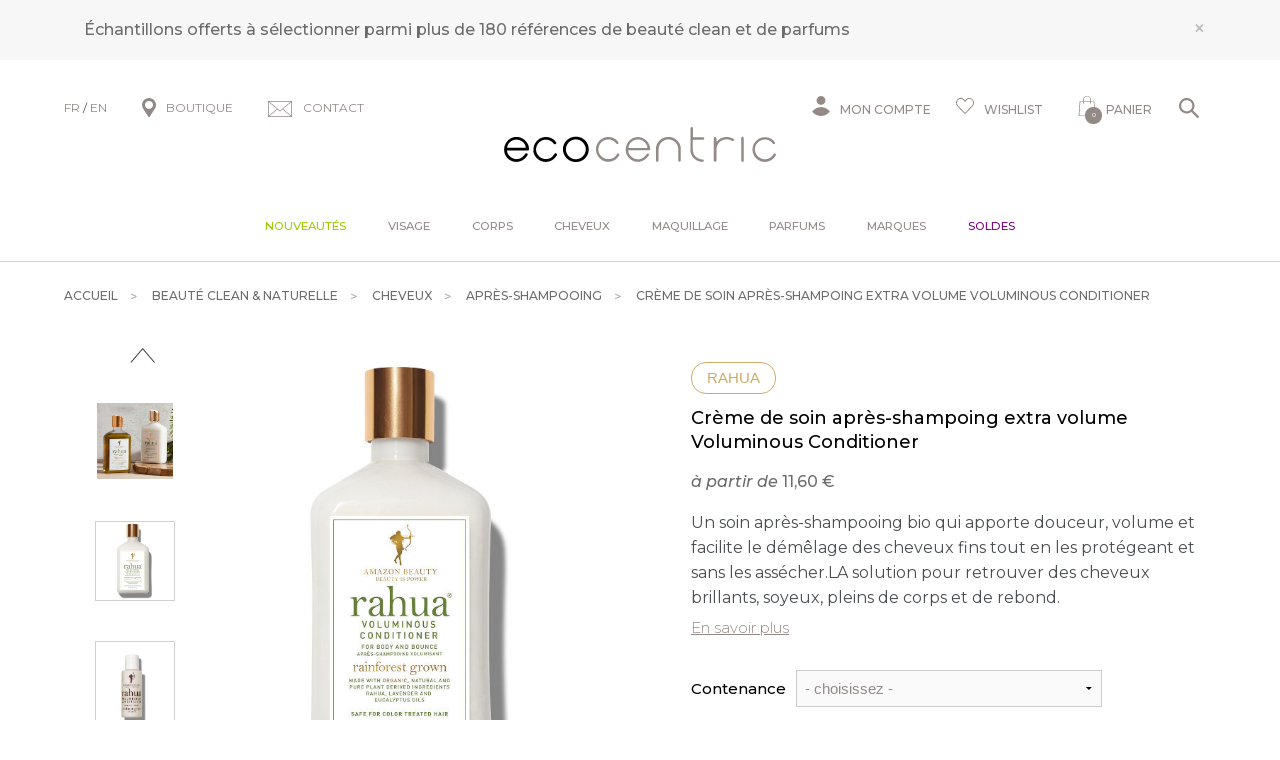

--- FILE ---
content_type: application/javascript
request_url: https://www.ecocentric.fr/_boutiques/ECOCENTRIC//js/rsplugins.js
body_size: 883
content:
/** 
======================================
======================================
 * RS PLUGINS
 * Version 1.0 | 2017 | RS - TG 
 * --------------------------------
 * All news Plugins for RS Template
======================================
======================================
**/

(function($){


	/**
	--------------------------
		SRCSET FUNCTIONS
	--------------------------
	**/

	$.fn.setSRCSET=function(status){
    	if(status == 1){
			$(this).each(function(index){
				var srcset = $(this).attr('data-srcset');
				$(this).attr('srcset',srcset);
			});
		}
    };

    $.fn.activeSRCSET=function(status){
    	if(status == 1){
			$('img[data-srcset]').each(function(index){
				var srcset = $(this).attr('data-srcset');
				$(this).attr('srcset',srcset);
			});
		}
    };


    /**
    -----------------
		CHECK IMG
	-----------------
    **/

    $.fn.replaceBreakIMG=function(filepath){
    	$(".bloc_produit img").each(function(){
        	if($(this).attr('src') != ''){
	        	$(this).error(function(){
	        		$(this).attr('src',filepath);
	        	});
	        }else{
	        	$(this).attr('src',filepath);
	        }
        });

        $(".img_fp").each(function(){
        	if($(this).attr('src') != ''){
	        	$(this).error(function(){
	        		$(this).attr('src',filepath);
	        	});
	        }else{
	        	$(this).attr('src',filepath);
	        }
        });
    };

    /** 
    ------------
    	Drawer 
    ------------
    **/
	 $.fn.toDrawer = function(options){

 	 	var defauts = {
 	 		nbLigne : 4,
 	 		scrollToggle : false,
 	 		autoGenerate : false,
 	 		arrowToggler : true,
 	 		transparent : true,
 	 		openLabel : "Voir plus",
 	 		closeLabel : "Voir moins",
 	 	}

 	 	var parametres = $.extend(defauts,options); 	

 	 	return this.each(function(){

 	 		if(parametres.autoGenerate){
 	 			$(this).addClass('drawer');
 	 			$(this).wrapInner('<div class="drawer-content"></div>');
 	 			if(parametres.arrowToggler == false){
 	 				$(this).append('<a href="#" class="drawer-btn">'+parametres.openLabel+'</a>');
 	 			}else{
 	 				$(this).append('<a href="#" class="drawer-btn"><i class="fa fa-chevron-down"></i></a>');
 	 			}
 	 		}

 	 		// line-height calculation
 	 		if($(this).css('line-height')){
 	 			var lh = $(this).css('line-height');
 	 			lh = parseInt(lh.substr(0,lh.length-2));
 	 		}else if($(this).find('.drawer-content').css('line-height')){
 	 			var lh = $(this).find('.drawer-content').css('line-height');
 	 			lh = parseInt(lh.substr(0,lh.length-2));
 	 		}else{
 	 			var lh = $(this).css('font-size');
 	 			lh = parseInt(lh.substr(0,lh.length-2)) + 2;
 	 		}

 	 		var H = $(this).find('.drawer-content').outerHeight()+'px';
 	 		var hContent = parametres.nbLigne * lh;

 		 	if(($(this).find('.drawer-content').outerHeight() - hContent) > 20){
 			 	$(this).find('.drawer-content').css('max-height',hContent+'px');
 			 	if(parametres.transparent){
 			 		$(this).find('.drawer-content').addClass('dr-transparent');
 			 	}
 		    	$(this).find('.drawer-btn').click(function(){		
 					if($(this).prev('.drawer-content').css('max-height') != H){
 						$(this).prev('.drawer-content').animate({maxHeight: H});
 						$(this).prev('.drawer-content').attr('data-show','oui');
 						if(parametres.arrowToggler == false){
 							$(this).html(parametres.closeLabel);
 						}else{
 							$(this).html('<i class="fa fa-chevron-up"></i>');
 						}
 						if(parametres.transparent){
	 						$(this).prev('.drawer-content').removeClass('dr-transparent');
	 					}
 					}else{
 						if(parametres.scrollToggle){
 							$('html, body').animate({scrollTop: $(this).parent().offset().top - 100 }, 100);
 						}
 						$(this).prev('.drawer-content').animate({maxHeight: hContent+'px'});
 						$(this).prev('.drawer-content').attr('data-show','non');
 						if(parametres.arrowToggler == false){
 							$(this).html(parametres.openLabel);
 						}else{
 							$(this).html('<i class="fa fa-chevron-down"></i>');
 						}
 						if(parametres.transparent){
 							$(this).prev('.drawer-content').addClass('dr-transparent');
 						}
 						
 					}
 					return false;
 				});
 		    }else{
 		    	$(this).find('.drawer-btn').hide();
 		    }
 		});
     };


})(jQuery);



--- FILE ---
content_type: image/svg+xml
request_url: https://www.ecocentric.fr/_boutiques/ECOCENTRIC//site_image/icon_location.svg
body_size: 496
content:
<?xml version="1.0" encoding="utf-8"?>
<!-- Generator: Adobe Illustrator 25.2.3, SVG Export Plug-In . SVG Version: 6.00 Build 0)  -->
<svg version="1.1" id="Icon_location" xmlns="http://www.w3.org/2000/svg" xmlns:xlink="http://www.w3.org/1999/xlink" x="0px"
	 y="0px" viewBox="0 0 14 19.1" style="enable-background:new 0 0 14 19.1;" xml:space="preserve">
<style type="text/css">
	.st0{fill:#938A88;}
</style>
<g id="Icon_location-2" transform="translate(5 2)">
	<path id="Shape" class="st0" d="M2,17.1c-0.3,0-0.7-0.2-0.8-0.5L-3.7,9C-5.9,5.9-5.2,1.5-2-0.7S5.5-2.2,7.7,1C8.6,2.2,9,3.6,9,5
		c0,1.4-0.4,2.8-1.3,4l-4.9,7.7C2.7,17,2.3,17.1,2,17.1z M2,1c-2.2,0-4,1.8-4,4s1.8,4,4,4s4-1.8,4-4C6,2.8,4.2,1,2,1z"/>
</g>
</svg>


--- FILE ---
content_type: image/svg+xml
request_url: https://www.ecocentric.fr/_boutiques/ECOCENTRIC//site_image/notes_avis/4.svg
body_size: 6515
content:
<svg xmlns="http://www.w3.org/2000/svg" width="130.014" height="17.18" viewBox="0 0 130.014 17.18">
  <g id="Groupe_210" data-name="Groupe 210" transform="translate(-186.403 -1720)">
    <path id="Tracé_357" data-name="Tracé 357" d="M281.147,582.132c.146-.446.279-.855.414-1.264q.851-2.581,1.706-5.16a.189.189,0,0,0-.081-.258q-2.658-1.908-5.309-3.824l-.142-.1a.249.249,0,0,1,.174-.025q3.266,0,6.532,0a.206.206,0,0,0,.237-.175q1-3.111,2-6.22c.015-.048.032-.094.051-.151.058.037.059.1.075.143q1.006,3.116,2.007,6.234a.2.2,0,0,0,.226.168q3.258-.007,6.517,0h.193c-.021.068-.076.087-.116.116q-2.631,1.907-5.266,3.808a.248.248,0,0,0-.1.342q1.02,3.1,2.025,6.2c.015.047.026.095.047.169l-.155-.11q-2.652-1.943-5.3-3.888a.188.188,0,0,0-.269,0q-2.648,1.948-5.3,3.888C281.266,582.049,281.223,582.079,281.147,582.132Zm5.595-10.369c-1.745-.013,1.281,6.028-.464,6.02-.052,0-6.746-5.753-6.812-5.718.05.038.091.072.134.1q2.119,1.534,4.241,3.065a.187.187,0,0,1,.077.256q-.819,2.481-1.627,4.965a.229.229,0,0,0-.027.159c.058-.042,1.575-6.206,1.623-6.241,1.395-1.014,1.322,4.1,2.714,3.086a.2.2,0,0,1,.283,0q2.014,1.474,4.035,2.939l.307.222a.225.225,0,0,0-.027-.155q-.813-2.491-1.632-4.98c-.038-.114-.211-.289-.11-.362,1.416-1.019-2.192,1.558-.779.535.045-.033.383-1.868.414-1.938m-.8-1.578c-.117,0,.155-.09.117-.21-.34-1.077-.687-2.152-1.032-3.227-.2-.635,4.459,13.07,4.255,12.435-.011,0-4.736-3.681-4.747-3.681-.016.046-4.275,2.026-.2-10.522" transform="translate(-91.332 1155.048)" fill="#938a88"/>
    <path id="Tracé_358" data-name="Tracé 358" d="M281.147,582.132c.146-.446.279-.855.414-1.264q.851-2.581,1.706-5.16a.189.189,0,0,0-.081-.258q-2.658-1.908-5.309-3.824l-.142-.1a.249.249,0,0,1,.174-.025q3.266,0,6.532,0a.206.206,0,0,0,.237-.175q1-3.111,2-6.22c.015-.048.032-.094.051-.151.058.037.059.1.075.143q1.006,3.116,2.007,6.234a.2.2,0,0,0,.226.168q3.258-.007,6.517,0h.193c-.021.068-.076.087-.116.116q-2.631,1.907-5.266,3.808a.248.248,0,0,0-.1.342q1.02,3.1,2.025,6.2c.015.047.026.095.047.169l-.155-.11q-2.652-1.943-5.3-3.888a.188.188,0,0,0-.269,0q-2.648,1.948-5.3,3.888C281.266,582.049,281.223,582.079,281.147,582.132Zm5.595-10.369c-1.745-.013,1.281,6.028-.464,6.02-.052,0-6.746-5.753-6.812-5.718.05.038.091.072.134.1q2.119,1.534,4.241,3.065a.187.187,0,0,1,.077.256q-.819,2.481-1.627,4.965a.229.229,0,0,0-.027.159c.058-.042,1.575-6.206,1.623-6.241,1.395-1.014,1.322,4.1,2.714,3.086a.2.2,0,0,1,.283,0q2.014,1.474,4.035,2.939l.307.222a.225.225,0,0,0-.027-.155q-.813-2.491-1.632-4.98c-.038-.114-.211-.289-.11-.362,1.416-1.019-2.192,1.558-.779.535.045-.033.383-1.868.414-1.938m-.8-1.578c-.117,0,.155-.09.117-.21-.34-1.077-.687-2.152-1.032-3.227-.2-.635,4.459,13.07,4.255,12.435-.011,0-4.736-3.681-4.747-3.681-.016.046-4.275,2.026-.2-10.522" transform="translate(-63.332 1155.048)" fill="#938a88"/>
    <path id="Tracé_359" data-name="Tracé 359" d="M281.147,582.132c.146-.446.279-.855.414-1.264q.851-2.581,1.706-5.16a.189.189,0,0,0-.081-.258q-2.658-1.908-5.309-3.824l-.142-.1a.249.249,0,0,1,.174-.025q3.266,0,6.532,0a.206.206,0,0,0,.237-.175q1-3.111,2-6.22c.015-.048.032-.094.051-.151.058.037.059.1.075.143q1.006,3.116,2.007,6.234a.2.2,0,0,0,.226.168q3.258-.007,6.517,0h.193c-.021.068-.076.087-.116.116q-2.631,1.907-5.266,3.808a.248.248,0,0,0-.1.342q1.02,3.1,2.025,6.2c.015.047.026.095.047.169l-.155-.11q-2.652-1.943-5.3-3.888a.188.188,0,0,0-.269,0q-2.648,1.948-5.3,3.888C281.266,582.049,281.223,582.079,281.147,582.132Zm5.595-10.369c-1.745-.013,1.281,6.028-.464,6.02-.052,0-6.746-5.753-6.812-5.718.05.038.091.072.134.1q2.119,1.534,4.241,3.065a.187.187,0,0,1,.077.256q-.819,2.481-1.627,4.965a.229.229,0,0,0-.027.159c.058-.042,1.575-6.206,1.623-6.241,1.395-1.014,1.322,4.1,2.714,3.086a.2.2,0,0,1,.283,0q2.014,1.474,4.035,2.939l.307.222a.225.225,0,0,0-.027-.155q-.813-2.491-1.632-4.98c-.038-.114-.211-.289-.11-.362,1.416-1.019-2.192,1.558-.779.535.045-.033.383-1.868.414-1.938m-.8-1.578c-.117,0,.155-.09.117-.21-.34-1.077-.687-2.152-1.032-3.227-.2-.635,4.459,13.07,4.255,12.435-.011,0-4.736-3.681-4.747-3.681-.016.046-4.275,2.026-.2-10.522" transform="translate(-35.332 1155.048)" fill="#938a88"/>
    <path id="Tracé_360" data-name="Tracé 360" d="M281.147,582.132c.146-.446.279-.855.414-1.264q.851-2.581,1.706-5.16a.189.189,0,0,0-.081-.258q-2.658-1.908-5.309-3.824l-.142-.1a.249.249,0,0,1,.174-.025q3.266,0,6.532,0a.206.206,0,0,0,.237-.175q1-3.111,2-6.22c.015-.048.032-.094.051-.151.058.037.059.1.075.143q1.006,3.116,2.007,6.234a.2.2,0,0,0,.226.168q3.258-.007,6.517,0h.193c-.021.068-.076.087-.116.116q-2.631,1.907-5.266,3.808a.248.248,0,0,0-.1.342q1.02,3.1,2.025,6.2c.015.047.026.095.047.169l-.155-.11q-2.652-1.943-5.3-3.888a.188.188,0,0,0-.269,0q-2.648,1.948-5.3,3.888C281.266,582.049,281.223,582.079,281.147,582.132Zm5.595-10.369c-1.745-.013,1.281,6.028-.464,6.02-.052,0-6.746-5.753-6.812-5.718.05.038.091.072.134.1q2.119,1.534,4.241,3.065a.187.187,0,0,1,.077.256q-.819,2.481-1.627,4.965a.229.229,0,0,0-.027.159c.058-.042,1.575-6.206,1.623-6.241,1.395-1.014,1.322,4.1,2.714,3.086a.2.2,0,0,1,.283,0q2.014,1.474,4.035,2.939l.307.222a.225.225,0,0,0-.027-.155q-.813-2.491-1.632-4.98c-.038-.114-.211-.289-.11-.362,1.416-1.019-2.192,1.558-.779.535.045-.033.383-1.868.414-1.938m-.8-1.578c-.117,0,.155-.09.117-.21-.34-1.077-.687-2.152-1.032-3.227-.2-.635,4.459,13.07,4.255,12.435-.011,0-4.736-3.681-4.747-3.681-.016.046-4.275,2.026-.2-10.522" transform="translate(-7.332 1155.048)" fill="#938a88"/>
    <path id="Tracé_361" data-name="Tracé 361" d="M281.147,582.132c.146-.446.279-.855.414-1.264q.851-2.581,1.706-5.16a.189.189,0,0,0-.081-.258q-2.658-1.908-5.309-3.824l-.142-.1a.249.249,0,0,1,.174-.025q3.266,0,6.532,0a.206.206,0,0,0,.237-.175q1-3.111,2-6.22c.015-.048.032-.094.051-.151.058.037.059.1.075.143q1.006,3.116,2.007,6.234a.2.2,0,0,0,.226.168q3.258-.007,6.517,0h.193c-.021.068-.076.087-.116.116q-2.631,1.907-5.266,3.808a.248.248,0,0,0-.1.342q1.02,3.1,2.025,6.2c.015.047.026.095.047.169l-.155-.11q-2.652-1.943-5.3-3.888a.188.188,0,0,0-.269,0q-2.648,1.948-5.3,3.888C281.266,582.049,281.223,582.079,281.147,582.132Zm5.595-10.369c-1.745-.013,1.281,6.028-.464,6.02-.052,0-6.746-5.753-6.812-5.718.05.038.091.072.134.1q2.119,1.534,4.241,3.065a.187.187,0,0,1,.077.256q-.819,2.481-1.627,4.965a.229.229,0,0,0-.027.159c.058-.042,1.575-6.206,1.623-6.241,1.395-1.014,1.322,4.1,2.714,3.086a.2.2,0,0,1,.283,0q2.014,1.474,4.035,2.939l.307.222a.225.225,0,0,0-.027-.155q-.813-2.491-1.632-4.98c-.038-.114-.211-.289-.11-.362,1.416-1.019-2.192,1.558-.779.535.045-.033.383-1.868.414-1.938m-.8-1.578c-.117,0,.155-.09.117-.21-.34-1.077-.687-2.152-1.032-3.227-.2-.635,4.459,13.07,4.255,12.435-.011,0-4.736-3.681-4.747-3.681-.016.046-4.275,2.026-.2-10.522" transform="translate(20.668 1155.048)" fill="#e2d8d6"/>
  </g>
</svg>
